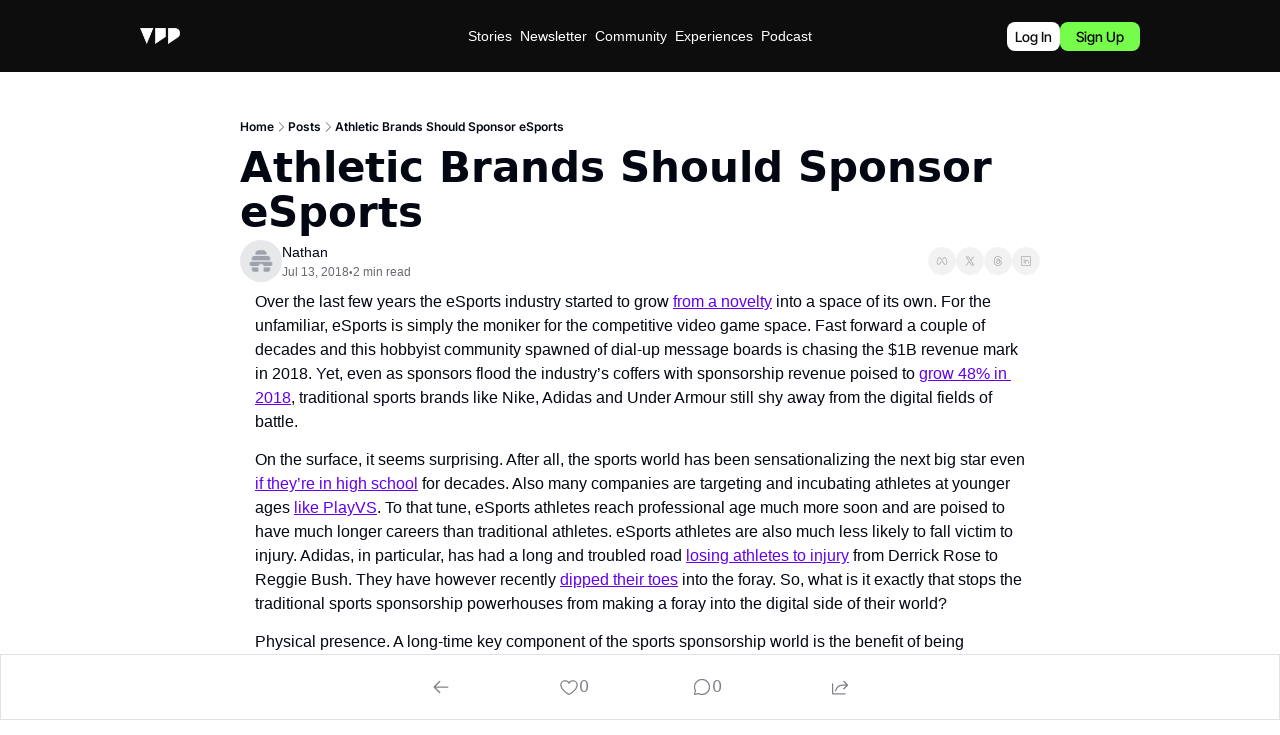

--- FILE ---
content_type: application/javascript; charset=UTF-8
request_url: https://www.futureparty.com/assets/useSetLastViewedResource-5rih0o2B.js
body_size: -85
content:

!function(){try{var e="undefined"!=typeof window?window:"undefined"!=typeof global?global:"undefined"!=typeof globalThis?globalThis:"undefined"!=typeof self?self:{},n=(new e.Error).stack;n&&(e._sentryDebugIds=e._sentryDebugIds||{},e._sentryDebugIds[n]="8736aff0-e5fc-5316-8d04-b522b0e81aab")}catch(e){}}();
import{r as l}from"./index-BcJFErIr.js";import{a as g,b as S,c as f}from"./components-Cu7pNUEY.js";const P=({guid:r,setCookie:c,cookiesSet:t})=>{const[e,o]=g(),a=S(),n=f(),s=e.get("last_resource_guid")||r,i=a.hash!=="",u=e.toString();l.useEffect(()=>{if(t&&s)if(c({name:"last_resource_guid",value:s,days:1}),e.delete("last_resource_guid"),i){const m=new URLSearchParams(e),h=`${a.pathname}?${m.toString()}${a.hash}`;n(h,{replace:!0,state:{}})}else u!==e.toString()&&o(e,{replace:!0,preventScrollReset:!0})},[t,s])};export{P as u};
//# sourceMappingURL=useSetLastViewedResource-5rih0o2B.js.map

//# debugId=8736aff0-e5fc-5316-8d04-b522b0e81aab
